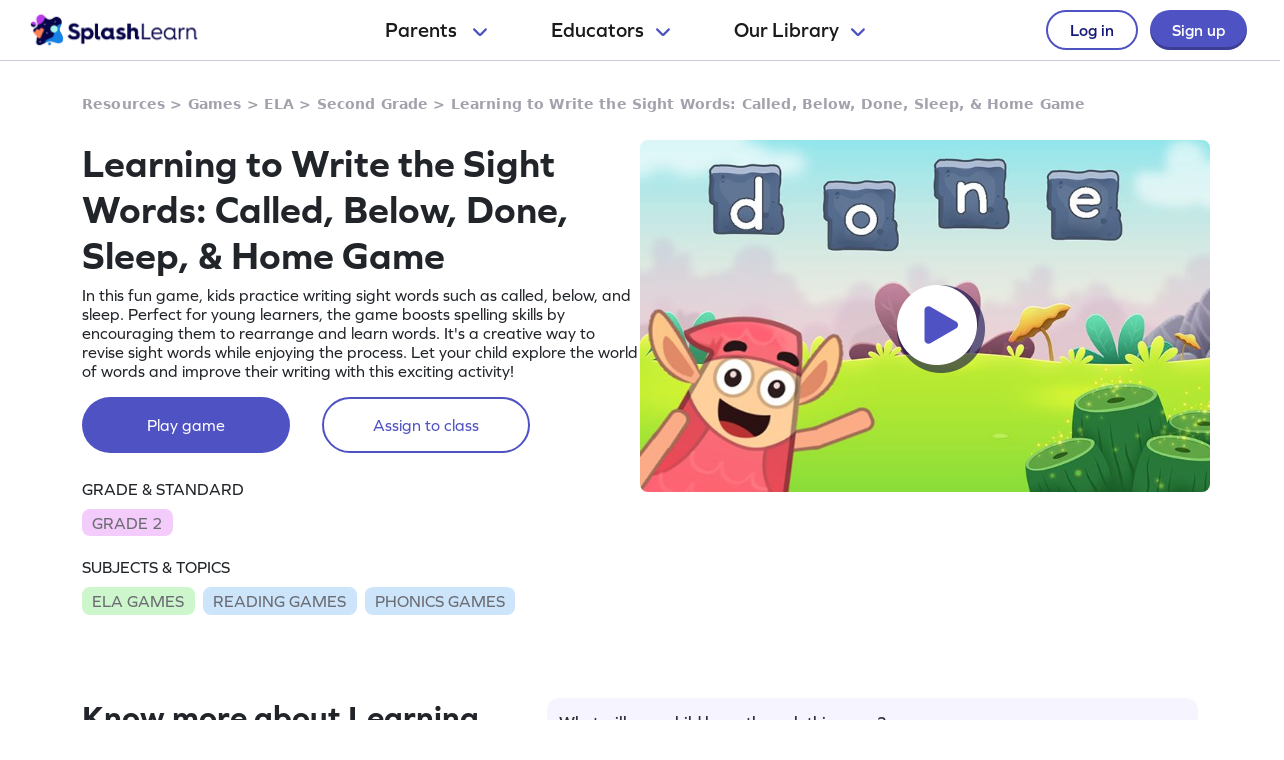

--- FILE ---
content_type: image/svg+xml
request_url: https://cdn.splashmath.com/assets/home/v5/apple-logo-e89e10719ec6dbd376d76bda9d338e4999b686f4ba1a72f0557f2291d9e8412e.svg
body_size: 53
content:
<svg width="14" height="16" viewBox="0 0 14 16" fill="none" xmlns="http://www.w3.org/2000/svg">
<path d="M10.8724 8.50875C10.8883 7.27362 11.5517 6.10492 12.6039 5.45799C11.9401 4.50992 10.8282 3.90882 9.67139 3.87262C8.43756 3.74311 7.24141 4.61093 6.61267 4.61093C5.97177 4.61093 5.00372 3.88548 3.9613 3.90693C2.60255 3.95083 1.33586 4.72334 0.674795 5.91125C-0.746224 8.37152 0.313728 11.9873 1.67495 13.976C2.35599 14.9498 3.15194 16.0376 4.19342 15.999C5.21257 15.9567 5.59321 15.3491 6.82341 15.3491C8.04219 15.3491 8.39931 15.999 9.46192 15.9745C10.5555 15.9567 11.2445 14.9963 11.9017 14.0133C12.391 13.3194 12.7676 12.5526 13.0174 11.7411C11.7322 11.1975 10.8739 9.90415 10.8724 8.50875Z" fill="#484848"/>
<path d="M8.86532 2.56476C9.46159 1.84895 9.75535 0.928903 9.68422 0C8.77324 0.0956804 7.93176 0.531067 7.32743 1.21941C6.73647 1.89196 6.42894 2.79581 6.48708 3.68921C7.39838 3.6986 8.29427 3.27501 8.86532 2.56476Z" fill="#484848"/>
</svg>


--- FILE ---
content_type: image/svg+xml
request_url: https://cdn.splashmath.com/assets/home/v5/chevron-down-b79420fa977804bd61f4bf84f2e0fe100008b5b82b29b6d25493b63b6d6329de.svg
body_size: 110
content:
<svg width="18" height="18" viewBox="0 0 18 18" fill="none" xmlns="http://www.w3.org/2000/svg">
<g clip-path="url(#clip0_1266_2305)">
<path fill-rule="evenodd" clip-rule="evenodd" d="M8.98129 10.9993L15.3906 4.58999C15.9617 4.01885 16.8877 4.01885 17.4589 4.58999C18.03 5.16113 18.03 6.08713 17.4589 6.65828L10.4274 13.6897C10.2446 13.8786 10.0255 14.0311 9.78149 14.1368C9.78125 14.1369 9.78101 14.137 9.78077 14.1371C9.52752 14.2468 9.25535 14.3027 8.98129 14.3027C8.70733 14.3027 8.43524 14.2468 8.18207 14.1372C7.93772 14.0315 7.71824 13.8789 7.53521 13.6897L0.503733 6.65827C-0.0674088 6.08713 -0.0674087 5.16113 0.503734 4.58999C1.07488 4.01884 2.00088 4.01884 2.57202 4.58999L8.98129 10.9993Z" fill="#4F52C3"/>
</g>
<defs>
<clipPath id="clip0_1266_2305">
<rect width="18" height="18" fill="white" transform="matrix(-1 -8.74228e-08 -8.74228e-08 1 18 0)"/>
</clipPath>
</defs>
</svg>
